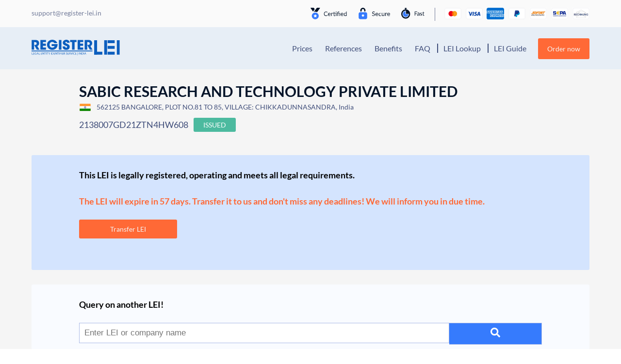

--- FILE ---
content_type: text/css; charset=utf-8
request_url: https://register-lei.in/wp-content/themes/understrap-new/css/single.css?ver=0.5.9
body_size: 29
content:
.single #main {
  margin-top: 50px; }
.single .post-navigation {
  padding-bottom: 50px; }
  .single .post-navigation h3.nav-heading {
    margin-top: 0; }

#single-wrapper > .container-fluid {
  padding-left: 0;
  padding-right: 0; }


--- FILE ---
content_type: image/svg+xml
request_url: https://register-lei.in/wp-content/uploads/sites/7/2020/07/Logo-Register-LEI-India_reversed.svg
body_size: 3184
content:
<?xml version="1.0" encoding="utf-8"?>
<!-- Generator: Adobe Illustrator 24.1.2, SVG Export Plug-In . SVG Version: 6.00 Build 0)  -->
<svg version="1.1"
	 id="Ebene_1" inkscape:version="1.0 (1.0+r73+1)" sodipodi:docname="Logo Register LEI India.svg" xmlns:cc="http://creativecommons.org/ns#" xmlns:dc="http://purl.org/dc/elements/1.1/" xmlns:inkscape="http://www.inkscape.org/namespaces/inkscape" xmlns:rdf="http://www.w3.org/1999/02/22-rdf-syntax-ns#" xmlns:sodipodi="http://sodipodi.sourceforge.net/DTD/sodipodi-0.dtd" xmlns:svg="http://www.w3.org/2000/svg"
	 xmlns="http://www.w3.org/2000/svg" xmlns:xlink="http://www.w3.org/1999/xlink" x="0px" y="0px" viewBox="0 0 611 107.3"
	 style="enable-background:new 0 0 611 107.3;" xml:space="preserve">
<style type="text/css">
	.st0{fill:#FFFFFF;}
</style>
<sodipodi:namedview  bordercolor="#666666" borderopacity="1" gridtolerance="10" guidetolerance="10" id="namedview143" inkscape:current-layer="Ebene_1" inkscape:cx="235.40242" inkscape:cy="64.895092" inkscape:pageopacity="0" inkscape:pageshadow="2" inkscape:window-height="1016" inkscape:window-maximized="1" inkscape:window-width="1856" inkscape:window-x="64" inkscape:window-y="27" inkscape:zoom="2.0668689" objecttolerance="10" pagecolor="#ffffff" showgrid="false">
	</sodipodi:namedview>
<g id="g140" transform="translate(-120.17,-244.41)">
	<g id="g38">
		<g id="g36">
			<g id="g6">
				<path id="path4" class="st0" d="M143.1,245.7c10,0,17.1,1.6,21.3,4.8c2.8,2.1,4.9,4.8,6.3,7.9s2.1,6.6,2.1,10.4
					c0,4.6-1.1,8.6-3.4,12.1c-2,3.1-5,5.5-8.9,7.2l14.2,24.7h-18.1l-17.9-32.4h2.9c5.1,0,8.7-0.6,10.6-1.8c1.1-0.7,2-1.8,2.8-3.3
					c0.7-1.5,1.1-3.1,1.1-4.9c0-1.7-0.4-3.2-1.1-4.6s-1.7-2.4-3-3.2c-0.9-0.6-2-1.1-3.3-1.4s-2.6-0.5-3.8-0.5h-6.5v52h-17.6v-67.1
					L143.1,245.7z"/>
			</g>
			<g id="g10">
				<path id="path8" class="st0" d="M220.2,245.7v15h-21.4v10.4h20.7v15h-20.7v11.5h21.4v15h-38.9v-67.1L220.2,245.7L220.2,245.7z"
					/>
			</g>
			<g id="g14">
				<path id="path12" class="st0" d="M275.2,263.6c-3.3-2.8-7.1-4.2-11.5-4.2c-3,0-6,0.7-8.9,2.2s-5.2,3.7-7.1,6.6
					c-1.9,2.9-2.8,6.5-2.8,10.6c0,4.4,0.9,8.1,2.8,11.1s4.2,5.3,7.1,6.8s5.9,2.2,9,2.2c4.3,0,7.9-1,10.8-3c2.9-1.8,4.7-4.4,5.7-7.8
					h-20.5v-13.7h40.8c0.1,0.5,0.1,1.5,0.1,2.8c0,2.7-0.3,5.4-0.8,8.3s-1.4,5.6-2.5,8.1c-2.1,4.7-5,8.5-8.8,11.6s-7.8,5.3-12.1,6.7
					c-4.3,1.4-8.5,2.1-12.6,2.1c-6.8,0-13-1.6-18.6-4.8c-5.6-3.2-9.9-7.5-13.1-12.8c-3.2-5.4-4.8-11.2-4.8-17.6
					c0-6.5,1.6-12.4,4.9-17.7c3.3-5.3,7.7-9.4,13.4-12.4c5.6-3,11.8-4.5,18.5-4.5c5.3,0,10.4,1.1,15.2,3.2s8.9,5,12.2,8.6
					c3.3,3.6,5.7,7.6,7,11.9h-19.7C277.8,266.5,276.6,265,275.2,263.6L275.2,263.6z"/>
			</g>
			<g id="g18">
				<path id="path16" class="st0" d="M327.2,245.7v67.1h-17.6v-67.1H327.2z"/>
			</g>
			<g id="g22">
				<path id="path20" class="st0" d="M355.5,297.7c1.5,1.4,3.2,2,4.8,2c2,0,3.6-0.7,4.8-2s1.9-2.8,1.9-4.4c0-1.1-0.4-2.1-1.1-2.9
					s-1.9-1.6-3.5-2.3s-4.5-2-8.8-3.8c-2.7-1-5.2-2.2-7.5-3.6s-4.5-3.4-6.4-6s-2.9-5.9-2.9-9.7c0-4.3,1.2-8,3.5-11.1
					c2.3-3.1,5.3-5.5,9.1-7.1c3.7-1.6,7.6-2.4,11.5-2.4c3.6,0,7.1,0.7,10.6,2s6.4,3.6,8.8,6.7c2.4,3.1,3.6,7.2,3.7,12.2h-17.4
					c-0.3-1.9-0.9-3.4-1.6-4.7c-0.8-1.2-2.3-1.9-4.7-1.9c-1.6,0-3,0.5-4.2,1.5c-1.2,1-1.8,2.2-1.8,3.8c0,1,0.3,1.9,1,2.6
					c0.6,0.7,1.8,1.5,3.6,2.4c1.7,0.9,5,2.3,9.7,4.4c6.1,2.7,10.3,5.5,12.6,8.5c2.3,3,3.5,6.6,3.5,10.7c0,6.1-1.9,11.2-5.7,15.3
					c-3.8,4.1-9.9,6.2-18.3,6.2c-8.6,0-15-2.2-19-6.5s-6-10-5.8-17h17.5C353.2,294,354,296.3,355.5,297.7z"/>
			</g>
			<g id="g26">
				<path id="path24" class="st0" d="M387.6,260.7v-15.1h44.6v15.1h-13.5v52h-17.5v-52H387.6z"/>
			</g>
			<g id="g30">
				<path id="path28" class="st0" d="M478.2,245.7v15h-21.4v10.4h20.7v15h-20.7v11.5h21.4v15h-38.9v-67.1L478.2,245.7L478.2,245.7z"
					/>
			</g>
			<g id="g34">
				<path id="path32" class="st0" d="M510.8,245.7c10,0,17.1,1.6,21.3,4.8c2.8,2.1,4.9,4.8,6.3,7.9s2.1,6.6,2.1,10.4
					c0,4.6-1.2,8.6-3.4,12.1c-2,3.1-5,5.5-8.9,7.2l14.2,24.7h-18.1l-17.9-32.4h2.9c5.1,0,8.7-0.6,10.6-1.8c1.1-0.7,2-1.8,2.8-3.3
					c0.7-1.5,1.1-3.1,1.1-4.9c0-1.7-0.4-3.2-1.1-4.6c-0.7-1.4-1.7-2.4-3-3.2c-0.9-0.6-2-1.1-3.3-1.4c-1.3-0.3-2.6-0.5-3.8-0.5h-6.5
					v52h-17.6v-67.1L510.8,245.7z"/>
			</g>
		</g>
	</g>
	<g id="g108">
		<path id="path40" class="st0" d="M121.8,332.1h1.9v12.7h6.3v1.5h-8.2L121.8,332.1L121.8,332.1z"/>
		<path id="path42" class="st0" d="M139.7,339.7H134v5.1h6.4v1.5h-8.3v-14.3h8v1.5H134v4.5h5.7L139.7,339.7z"/>
		<path id="path44" class="st0" d="M154.1,345.8c-0.9,0.3-2.5,0.8-4.5,0.8c-2.2,0-4.1-0.5-5.5-1.9c-1.3-1.2-2.1-3.1-2.1-5.3
			c0-4.3,3-7.4,8-7.4c1.7,0,3,0.4,3.7,0.7l-0.5,1.5c-0.8-0.3-1.8-0.6-3.3-0.6c-3.6,0-5.9,2.2-5.9,5.7c0,3.6,2.2,5.8,5.7,5.8
			c1.2,0,2.1-0.2,2.5-0.4v-4.3h-3v-1.5h4.9L154.1,345.8L154.1,345.8z"/>
		<path id="path46" class="st0" d="M159.4,341.9l-1.5,4.5h-2l5-14.3h2.3l5,14.3h-2l-1.6-4.5H159.4z M164.2,340.5l-1.4-4.1
			c-0.3-0.9-0.6-1.8-0.8-2.6h0c-0.2,0.9-0.5,1.7-0.7,2.6l-1.4,4.1L164.2,340.5z"/>
		<path id="path48" class="st0" d="M170.4,332.1h1.9v12.7h6.3v1.5h-8.2L170.4,332.1L170.4,332.1z"/>
		<path id="path50" class="st0" d="M193,339.7h-5.7v5.1h6.4v1.5h-8.3v-14.3h8v1.5h-6.1v4.5h5.7L193,339.7z"/>
		<path id="path52" class="st0" d="M196.1,346.4v-14.3h2.1l4.7,7.2c1.1,1.7,1.9,3.2,2.6,4.6l0,0c-0.2-1.9-0.2-3.6-0.2-5.9v-6h1.8
			v14.3h-1.9l-4.7-7.2c-1-1.6-2-3.2-2.8-4.8l-0.1,0c0.1,1.8,0.1,3.5,0.1,5.9v6.1L196.1,346.4L196.1,346.4z"/>
		<path id="path54" class="st0" d="M213.3,333.7h-4.5v-1.6h10.9v1.6h-4.5v12.7h-1.9L213.3,333.7L213.3,333.7z"/>
		<path id="path56" class="st0" d="M223.3,332.1v14.3h-1.9v-14.3H223.3z"/>
		<path id="path58" class="st0" d="M229.4,333.7h-4.5v-1.6h10.9v1.6h-4.5v12.7h-1.9L229.4,333.7L229.4,333.7z"/>
		<path id="path60" class="st0" d="M241.4,346.4v-6.1l-4.7-8.2h2.2l2.1,3.9c0.6,1.1,1,2,1.5,3h0c0.4-0.9,0.9-1.9,1.5-3l2.1-3.9h2.2
			l-4.9,8.2v6.1H241.4z"/>
		<path id="path62" class="st0" d="M256.5,332.1v14.3h-1.9v-14.3H256.5z"/>
		<path id="path64" class="st0" d="M259.8,332.3c1.2-0.2,2.5-0.3,4-0.3c2.7,0,4.7,0.6,6,1.8c1.3,1.2,2.1,2.8,2.1,5.1
			c0,2.3-0.7,4.2-2.1,5.5c-1.4,1.3-3.6,2.1-6.5,2.1c-1.4,0-2.5-0.1-3.5-0.2V332.3z M261.7,344.9c0.5,0.1,1.2,0.1,1.9,0.1
			c4.1,0,6.3-2.2,6.3-6.1c0-3.4-2-5.5-6-5.5c-1,0-1.7,0.1-2.2,0.2L261.7,344.9L261.7,344.9z"/>
		<path id="path66" class="st0" d="M282,339.7h-5.7v5.1h6.4v1.5h-8.3v-14.3h8v1.5h-6.1v4.5h5.7V339.7z"/>
		<path id="path68" class="st0" d="M285.1,346.4v-14.3h2.1l4.7,7.2c1.1,1.7,2,3.2,2.6,4.6l0,0c-0.2-1.9-0.2-3.6-0.2-5.9v-6h1.8v14.3
			h-1.9l-4.7-7.2c-1-1.6-2-3.2-2.8-4.8l-0.1,0c0.1,1.8,0.1,3.5,0.1,5.9v6.1L285.1,346.4L285.1,346.4z"/>
		<path id="path70" class="st0" d="M302.4,333.7h-4.5v-1.6h10.9v1.6h-4.5v12.7h-1.9L302.4,333.7L302.4,333.7z"/>
		<path id="path72" class="st0" d="M312.3,332.1v14.3h-1.9v-14.3H312.3z"/>
		<path id="path74" class="st0" d="M315.7,332.1h7.9v1.5h-6v4.8h5.6v1.5h-5.6v6.5h-1.9V332.1z"/>
		<path id="path76" class="st0" d="M328.2,332.1v14.3h-1.9v-14.3H328.2z"/>
		<path id="path78" class="st0" d="M339.2,339.7h-5.7v5.1h6.4v1.5h-8.3v-14.3h8v1.5h-6.1v4.5h5.7V339.7z"/>
		<path id="path80" class="st0" d="M342.3,332.3c1-0.2,2.3-0.3,3.6-0.3c2,0,3.4,0.4,4.3,1.2c0.7,0.6,1.2,1.6,1.2,2.7
			c0,1.9-1.2,3.1-2.8,3.6v0.1c1.1,0.4,1.8,1.4,2.2,2.9c0.5,2,0.8,3.4,1.1,3.9h-2c-0.2-0.4-0.6-1.6-1-3.4c-0.4-2-1.2-2.7-3-2.8h-1.8
			v6.2h-1.9L342.3,332.3L342.3,332.3z M344.2,338.8h2c2,0,3.3-1.1,3.3-2.7c0-1.8-1.4-2.6-3.4-2.7c-0.9,0-1.6,0.1-1.9,0.2
			L344.2,338.8L344.2,338.8z"/>
		<path id="path82" class="st0" d="M358.5,344.2c0.9,0.5,2.1,0.9,3.4,0.9c2,0,3.1-1,3.1-2.4c0-1.3-0.8-2.1-2.8-2.8
			c-2.4-0.8-3.9-2-3.9-4c0-2.2,1.9-3.9,4.8-3.9c1.5,0,2.6,0.3,3.3,0.7l-0.5,1.5c-0.5-0.2-1.5-0.7-2.8-0.7c-2,0-2.8,1.2-2.8,2.1
			c0,1.3,0.9,2,2.9,2.8c2.5,0.9,3.8,2.1,3.8,4.2c0,2.2-1.7,4.1-5.2,4.1c-1.4,0-3-0.4-3.8-0.9L358.5,344.2z"/>
		<path id="path84" class="st0" d="M377.1,339.7h-5.7v5.1h6.4v1.5h-8.3v-14.3h8v1.5h-6.1v4.5h5.7V339.7z"/>
		<path id="path86" class="st0" d="M380.3,332.3c1-0.2,2.3-0.3,3.6-0.3c2,0,3.4,0.4,4.3,1.2c0.7,0.6,1.2,1.6,1.2,2.7
			c0,1.9-1.2,3.1-2.8,3.6v0.1c1.1,0.4,1.8,1.4,2.2,2.9c0.5,2,0.8,3.4,1.1,3.9h-2c-0.2-0.4-0.6-1.6-1-3.4c-0.4-2-1.2-2.7-3-2.8h-1.8
			v6.2h-1.9L380.3,332.3L380.3,332.3z M382.2,338.8h2c2,0,3.3-1.1,3.3-2.7c0-1.8-1.4-2.6-3.4-2.7c-0.9,0-1.6,0.1-1.9,0.2
			L382.2,338.8L382.2,338.8z"/>
		<path id="path88" class="st0" d="M395.6,346.4l-4.8-14.3h2.1l2.3,7c0.6,1.9,1.2,3.7,1.6,5.3h0c0.4-1.6,1-3.5,1.7-5.3l2.5-7.1h2
			l-5.3,14.3H395.6z"/>
		<path id="path90" class="st0" d="M406.5,332.1v14.3h-1.9v-14.3H406.5z"/>
		<path id="path92" class="st0" d="M420.1,345.9c-0.7,0.3-2.1,0.7-3.9,0.7c-4.2,0-7.3-2.5-7.3-7.2c0-4.5,3.1-7.5,7.7-7.5
			c1.8,0,3,0.4,3.5,0.6l-0.5,1.5c-0.7-0.3-1.8-0.6-3-0.6c-3.5,0-5.8,2.1-5.8,5.9c0,3.5,2.1,5.7,5.7,5.7c1.2,0,2.3-0.2,3.1-0.6
			L420.1,345.9z"/>
		<path id="path94" class="st0" d="M430.2,339.7h-5.7v5.1h6.4v1.5h-8.3v-14.3h8v1.5h-6.1v4.5h5.7V339.7z"/>
		<path id="path96" class="st0" d="M439.6,330.5v21.2h-1.5v-21.2H439.6z"/>
		<path id="path98" class="st0" d="M449.7,332.1v14.3h-1.9v-14.3H449.7z"/>
		<path id="path100" class="st0" d="M453,346.4v-14.3h2.1l4.7,7.2c1.1,1.7,2,3.2,2.6,4.6l0,0c-0.2-1.9-0.2-3.6-0.2-5.9v-6h1.8v14.3
			h-1.9l-4.7-7.2c-1-1.6-2-3.2-2.8-4.8l-0.1,0c0.1,1.8,0.1,3.5,0.1,5.9v6.1L453,346.4L453,346.4z"/>
		<path id="path102" class="st0" d="M467.4,332.3c1.2-0.2,2.5-0.3,4-0.3c2.7,0,4.7,0.6,6,1.8c1.3,1.2,2.1,2.8,2.1,5.1
			c0,2.3-0.7,4.2-2.1,5.5c-1.4,1.3-3.6,2.1-6.5,2.1c-1.4,0-2.5-0.1-3.5-0.2V332.3z M469.3,344.9c0.5,0.1,1.2,0.1,1.9,0.1
			c4.1,0,6.3-2.2,6.3-6.1c0-3.4-2-5.5-6-5.5c-1,0-1.7,0.1-2.2,0.2L469.3,344.9L469.3,344.9z"/>
		<path id="path104" class="st0" d="M483.9,332.1v14.3H482v-14.3H483.9z"/>
		<path id="path106" class="st0" d="M489.6,341.9l-1.5,4.5h-2l5-14.3h2.3l5,14.3h-2l-1.6-4.5H489.6z M494.5,340.5l-1.4-4.1
			c-0.3-0.9-0.5-1.8-0.8-2.6h0c-0.2,0.9-0.5,1.7-0.7,2.6l-1.4,4.1L494.5,340.5z"/>
	</g>
	<rect id="rect110" x="120.2" y="319.3" class="st0" width="422.1" height="5.7"/>
	<g id="g114">
		<path id="path112" class="st0" d="M554.1,347.8V247.4h20.1v100.4H554.1z"/>
	</g>
	<g id="g118">
		<path id="path116" class="st0" d="M623.7,347.8V247.4h20.1v100.4H623.7z"/>
	</g>
	<g id="g122">
		<path id="path120" class="st0" d="M711.1,347.8V247.4h20.1v100.4H711.1z"/>
	</g>
	<g id="g126">
		<path id="path124" class="st0" d="M554.1,327.8h56.7v20.1h-56.7V327.8z"/>
	</g>
	<g id="g130">
		<path id="path128" class="st0" d="M647.3,247.5h48.8v20.1h-48.8V247.5z"/>
	</g>
	<g id="g134">
		<path id="path132" class="st0" d="M647.3,287.5h48.8v20.1h-48.8V287.5z"/>
	</g>
	<g id="g138">
		<path id="path136" class="st0" d="M647.3,327.7h48.8v20.1h-48.8V327.7z"/>
	</g>
</g>
</svg>


--- FILE ---
content_type: image/svg+xml
request_url: https://register-lei.in/wp-content/themes/understrap-new/img/prozess_certified.svg
body_size: 1790
content:
<?xml version="1.0" encoding="utf-8"?>
<!-- Generator: Adobe Illustrator 24.1.2, SVG Export Plug-In . SVG Version: 6.00 Build 0)  -->
<svg version="1.1" id="Layer_1" xmlns="http://www.w3.org/2000/svg" xmlns:xlink="http://www.w3.org/1999/xlink" x="0px" y="0px"
	 viewBox="0 0 80.9 24" style="enable-background:new 0 0 80.9 24;" xml:space="preserve">
<style type="text/css">
	.st0{fill:#041429;}
	.st1{fill-rule:evenodd;clip-rule:evenodd;fill:#367BFD;}
	.st2{fill:#F9FBFF;}
	.st3{enable-background:new    ;}
</style>
<g>
	<path class="st0" d="M0.3,0.9C0.1,0.6,0.3,0,0.8,0h5.4C6.5,0,6.8,0.2,7,0.4l1.7,2.5l-3.5,5L0.3,0.9z"/>
	<path class="st1" d="M9.8,23.7c-3.9,0-7.1-3.1-7.1-6.9s3.2-6.9,7.1-6.9c3.9,0,7.1,3.1,7.1,6.9c0,1.8-0.7,3.6-2.1,4.9
		C13.5,22.9,11.7,23.7,9.8,23.7z"/>
	<path class="st2" d="M9.8,18.9l1.5,0.8c0.2,0.1,0.4,0.1,0.5,0c0.1-0.1,0.2-0.3,0.2-0.5l-0.3-1.6l1.2-1.1c0.1-0.1,0.2-0.3,0.1-0.5
		c-0.1-0.2-0.2-0.3-0.4-0.3L11,15.3l-0.7-1.4c-0.1-0.2-0.3-0.3-0.4-0.3c-0.2,0-0.4,0.1-0.4,0.3l-0.7,1.4L7,15.6
		c-0.2,0-0.3,0.2-0.4,0.3c-0.1,0.2,0,0.4,0.1,0.5l1.2,1.1l-0.3,1.6c0,0.2,0.1,0.4,0.2,0.5c0.1,0.1,0.3,0.1,0.5,0
		C8.4,19.6,9.8,18.9,9.8,18.9z"/>
	<path class="st0" d="M9.8,8.1c1.3,0,2.6,0.3,3.8,0.9l5.7-8c0.3-0.4,0-0.9-0.4-0.9h-5.4c-0.3,0-0.6,0.2-0.8,0.4L6.9,8.6
		C7.9,8.3,8.8,8.1,9.8,8.1z"/>
	<g class="st3">
		<path class="st0" d="M34.5,15.1c0.1,0,0.1,0,0.2,0.1l0.5,0.5c-0.4,0.4-0.8,0.8-1.3,1c-0.5,0.2-1.2,0.4-1.9,0.4
			c-0.6,0-1.2-0.1-1.8-0.3c-0.5-0.2-1-0.5-1.4-0.9c-0.4-0.4-0.7-0.9-0.9-1.5c-0.2-0.6-0.3-1.2-0.3-1.9s0.1-1.3,0.3-1.9
			c0.2-0.6,0.5-1.1,0.9-1.5c0.4-0.4,0.9-0.7,1.4-0.9C30.8,8,31.4,7.9,32,7.9c0.6,0,1.2,0.1,1.7,0.3C34.2,8.4,34.6,8.7,35,9l-0.4,0.6
			c0,0-0.1,0.1-0.1,0.1s-0.1,0-0.2,0c-0.1,0-0.2,0-0.3-0.1c-0.1-0.1-0.3-0.2-0.4-0.3c-0.2-0.1-0.4-0.2-0.7-0.3s-0.6-0.1-1-0.1
			c-0.5,0-0.9,0.1-1.3,0.2c-0.4,0.2-0.7,0.4-1,0.7s-0.5,0.7-0.7,1.1c-0.2,0.4-0.2,0.9-0.2,1.5c0,0.6,0.1,1.1,0.2,1.5
			c0.2,0.4,0.4,0.8,0.7,1.1s0.6,0.5,1,0.7C31.1,16,31.5,16,32,16c0.3,0,0.5,0,0.7,0c0.2,0,0.4-0.1,0.6-0.1s0.4-0.2,0.5-0.3
			c0.2-0.1,0.3-0.2,0.5-0.4C34.3,15.2,34.4,15.1,34.5,15.1z"/>
		<path class="st0" d="M41.4,16.1c-0.1,0.2-0.3,0.3-0.5,0.4c-0.2,0.1-0.4,0.2-0.6,0.3C40,16.9,39.8,17,39.6,17s-0.5,0.1-0.7,0.1
			c-0.4,0-0.8-0.1-1.2-0.2c-0.4-0.1-0.7-0.4-1-0.7c-0.3-0.3-0.5-0.6-0.6-1.1c-0.2-0.4-0.2-0.9-0.2-1.5c0-0.4,0.1-0.9,0.2-1.2
			c0.1-0.4,0.3-0.7,0.6-1c0.3-0.3,0.6-0.5,0.9-0.7c0.4-0.2,0.8-0.2,1.2-0.2c0.4,0,0.7,0.1,1.1,0.2c0.3,0.1,0.6,0.3,0.8,0.6
			c0.2,0.2,0.4,0.5,0.6,0.9c0.1,0.4,0.2,0.8,0.2,1.2c0,0.2,0,0.3-0.1,0.4c0,0.1-0.1,0.1-0.2,0.1h-4.3c0,0.4,0.1,0.8,0.2,1.1
			c0.1,0.3,0.2,0.5,0.4,0.7c0.2,0.2,0.4,0.3,0.6,0.4s0.5,0.1,0.8,0.1c0.3,0,0.5,0,0.7-0.1c0.2-0.1,0.4-0.1,0.5-0.2s0.3-0.1,0.4-0.2
			c0.1-0.1,0.2-0.1,0.3-0.1c0.1,0,0.2,0,0.2,0.1L41.4,16.1z M40.5,13.1c0-0.3,0-0.5-0.1-0.7c-0.1-0.2-0.2-0.4-0.3-0.6
			c-0.1-0.2-0.3-0.3-0.5-0.4s-0.4-0.1-0.7-0.1c-0.5,0-1,0.2-1.3,0.5c-0.3,0.3-0.5,0.7-0.6,1.3H40.5z"/>
		<path class="st0" d="M43.9,11.9c0.2-0.4,0.4-0.8,0.7-1c0.3-0.2,0.7-0.4,1.1-0.4c0.1,0,0.3,0,0.4,0c0.1,0,0.2,0.1,0.3,0.1l-0.1,0.8
			c0,0.1-0.1,0.2-0.2,0.2c-0.1,0-0.1,0-0.3,0c-0.1,0-0.2,0-0.4,0c-0.2,0-0.4,0-0.5,0.1c-0.2,0.1-0.3,0.1-0.4,0.3s-0.2,0.3-0.3,0.4
			C44.1,12.6,44,12.8,44,13v4h-1.1v-6.4h0.6c0.1,0,0.2,0,0.3,0.1c0,0,0.1,0.1,0.1,0.2L43.9,11.9z"/>
		<path class="st0" d="M53.3,17h-1.1v-5.4h-3.3v3.8c0,0.3,0.1,0.5,0.2,0.6c0.1,0.1,0.3,0.2,0.5,0.2c0.1,0,0.2,0,0.3,0
			s0.2-0.1,0.2-0.1c0.1,0,0.1-0.1,0.2-0.1c0,0,0.1,0,0.1,0c0.1,0,0.1,0,0.2,0.1l0.3,0.5c-0.2,0.2-0.4,0.3-0.7,0.4
			c-0.3,0.1-0.6,0.2-0.8,0.2c-0.5,0-0.9-0.1-1.2-0.4c-0.3-0.3-0.4-0.7-0.4-1.2v-3.9H47c-0.1,0-0.1,0-0.2-0.1c0,0-0.1-0.1-0.1-0.2
			v-0.4l1-0.1l0.3-2c0-0.1,0-0.1,0.1-0.2s0.1-0.1,0.2-0.1h0.6v2.2h4.4V17z M53.6,8.6c0,0.1,0,0.2-0.1,0.3s-0.1,0.2-0.2,0.2
			c-0.1,0.1-0.2,0.1-0.3,0.2s-0.2,0.1-0.3,0.1c-0.1,0-0.2,0-0.3-0.1c-0.1,0-0.2-0.1-0.2-0.2S52.1,9,52.1,8.9S52,8.7,52,8.6
			c0-0.1,0-0.2,0.1-0.3s0.1-0.2,0.2-0.3c0.1-0.1,0.2-0.1,0.2-0.2c0.1,0,0.2-0.1,0.3-0.1c0.1,0,0.2,0,0.3,0.1s0.2,0.1,0.3,0.2
			c0.1,0.1,0.1,0.2,0.2,0.3S53.6,8.5,53.6,8.6z"/>
		<path class="st0" d="M55.6,17v-5.4l-0.7-0.1c-0.1,0-0.2-0.1-0.2-0.1c-0.1,0-0.1-0.1-0.1-0.2v-0.5h1v-0.4c0-0.4,0.1-0.7,0.2-1.1
			c0.1-0.3,0.3-0.6,0.5-0.8c0.2-0.2,0.5-0.4,0.9-0.5c0.4-0.1,0.8-0.2,1.3-0.2c0.2,0,0.3,0,0.5,0c0.2,0,0.3,0.1,0.4,0.1l0,0.6
			c0,0,0,0.1,0,0.1c0,0-0.1,0-0.1,0c0,0-0.1,0-0.2,0c-0.1,0-0.1,0-0.2,0c-0.7,0-1.3,0.2-1.6,0.5s-0.5,0.8-0.5,1.4v0.3h3.9V17h-1.1
			v-5.4h-2.7V17H55.6z"/>
		<path class="st0" d="M67.6,16.1c-0.1,0.2-0.3,0.3-0.5,0.4s-0.4,0.2-0.6,0.3C66.2,16.9,66,17,65.8,17c-0.2,0-0.5,0.1-0.7,0.1
			c-0.4,0-0.8-0.1-1.2-0.2c-0.4-0.1-0.7-0.4-1-0.7c-0.3-0.3-0.5-0.6-0.6-1.1c-0.2-0.4-0.2-0.9-0.2-1.5c0-0.4,0.1-0.9,0.2-1.2
			s0.3-0.7,0.6-1c0.3-0.3,0.6-0.5,0.9-0.7c0.4-0.2,0.8-0.2,1.2-0.2c0.4,0,0.7,0.1,1.1,0.2c0.3,0.1,0.6,0.3,0.8,0.6
			c0.2,0.2,0.4,0.5,0.6,0.9c0.1,0.4,0.2,0.8,0.2,1.2c0,0.2,0,0.3-0.1,0.4c0,0.1-0.1,0.1-0.2,0.1h-4.3c0,0.4,0.1,0.8,0.2,1.1
			s0.2,0.5,0.4,0.7c0.2,0.2,0.4,0.3,0.6,0.4c0.2,0.1,0.5,0.1,0.8,0.1c0.3,0,0.5,0,0.7-0.1c0.2-0.1,0.4-0.1,0.5-0.2s0.3-0.1,0.4-0.2
			c0.1-0.1,0.2-0.1,0.3-0.1c0.1,0,0.2,0,0.2,0.1L67.6,16.1z M66.7,13.1c0-0.3,0-0.5-0.1-0.7c-0.1-0.2-0.2-0.4-0.3-0.6
			c-0.1-0.2-0.3-0.3-0.5-0.4s-0.4-0.1-0.7-0.1c-0.5,0-1,0.2-1.3,0.5c-0.3,0.3-0.5,0.7-0.6,1.3H66.7z"/>
		<path class="st0" d="M74.3,7.7V17h-0.7c-0.2,0-0.3-0.1-0.3-0.2L73.3,16c-0.3,0.3-0.6,0.6-0.9,0.8c-0.3,0.2-0.8,0.3-1.2,0.3
			c-0.4,0-0.7-0.1-1-0.2c-0.3-0.1-0.6-0.3-0.8-0.6c-0.2-0.3-0.4-0.6-0.5-1s-0.2-0.9-0.2-1.4c0-0.5,0.1-0.9,0.2-1.3s0.3-0.8,0.5-1.1
			c0.2-0.3,0.5-0.5,0.9-0.7c0.3-0.2,0.7-0.3,1.2-0.3c0.4,0,0.7,0.1,1,0.2c0.3,0.1,0.5,0.3,0.7,0.6V7.7H74.3z M73.2,12.1
			c-0.2-0.3-0.4-0.5-0.7-0.6c-0.2-0.1-0.5-0.2-0.8-0.2c-0.6,0-1,0.2-1.4,0.6c-0.3,0.4-0.5,1-0.5,1.8c0,0.4,0,0.8,0.1,1.1
			c0.1,0.3,0.2,0.5,0.3,0.7s0.3,0.3,0.5,0.4s0.4,0.1,0.7,0.1c0.4,0,0.7-0.1,1-0.3c0.3-0.2,0.5-0.4,0.8-0.7V12.1z"/>
	</g>
</g>
</svg>


--- FILE ---
content_type: image/svg+xml
request_url: https://register-lei.in/wp-content/uploads/sites/7/2020/07/Logo-Register-LEI-India.svg
body_size: 3763
content:
<?xml version="1.0" encoding="UTF-8" standalone="no"?>
<svg
   xmlns:dc="http://purl.org/dc/elements/1.1/"
   xmlns:cc="http://creativecommons.org/ns#"
   xmlns:rdf="http://www.w3.org/1999/02/22-rdf-syntax-ns#"
   xmlns:svg="http://www.w3.org/2000/svg"
   xmlns="http://www.w3.org/2000/svg"
   xmlns:sodipodi="http://sodipodi.sourceforge.net/DTD/sodipodi-0.dtd"
   xmlns:inkscape="http://www.inkscape.org/namespaces/inkscape"
   inkscape:version="1.0 (1.0+r73+1)"
   height="107.29"
   width="610.97998"
   sodipodi:docname="Logo Register LEI India.svg"
   xml:space="preserve"
   viewBox="0 0 610.97997 107.29"
   y="0px"
   x="0px"
   id="Ebene_1"
   version="1.1"><metadata
   id="metadata147"><rdf:RDF><cc:Work
       rdf:about=""><dc:format>image/svg+xml</dc:format><dc:type
         rdf:resource="http://purl.org/dc/dcmitype/StillImage" /></cc:Work></rdf:RDF></metadata><defs
   id="defs145" /><sodipodi:namedview
   inkscape:current-layer="Ebene_1"
   inkscape:window-maximized="1"
   inkscape:window-y="27"
   inkscape:window-x="64"
   inkscape:cy="64.895092"
   inkscape:cx="235.40242"
   inkscape:zoom="2.0668689"
   showgrid="false"
   id="namedview143"
   inkscape:window-height="1016"
   inkscape:window-width="1856"
   inkscape:pageshadow="2"
   inkscape:pageopacity="0"
   guidetolerance="10"
   gridtolerance="10"
   objecttolerance="10"
   borderopacity="1"
   bordercolor="#666666"
   pagecolor="#ffffff" />
<style
   id="style2"
   type="text/css">
	.st0{fill:#0C5EBE;}
</style>
<g
   transform="translate(-120.17,-244.41)"
   id="g140">
	<g
   id="g38">
		<g
   id="g36">
			<g
   id="g6">
				<path
   id="path4"
   d="m 143.11,245.69 c 9.97,0 17.06,1.6 21.27,4.81 2.79,2.12 4.88,4.75 6.27,7.89 1.39,3.14 2.09,6.62 2.09,10.42 0,4.59 -1.15,8.64 -3.44,12.15 -2.04,3.14 -5.02,5.53 -8.92,7.16 l 14.21,24.66 h -18.11 l -17.93,-32.37 h 2.88 c 5.14,0 8.67,-0.6 10.59,-1.81 1.11,-0.73 2.04,-1.83 2.79,-3.31 0.74,-1.48 1.11,-3.13 1.11,-4.94 0,-1.69 -0.37,-3.22 -1.11,-4.58 -0.74,-1.36 -1.74,-2.43 -2.97,-3.22 -0.93,-0.6 -2.04,-1.06 -3.34,-1.36 -1.3,-0.3 -2.57,-0.45 -3.81,-0.45 h -6.5 v 52.04 h -17.56 v -67.09 z"
   class="st0" />
			</g>
			<g
   id="g10">
				<path
   id="path8"
   d="m 220.21,245.69 v 15.05 h -21.37 v 10.43 h 20.71 v 15.05 h -20.71 v 11.52 h 21.37 v 15.05 H 181.29 V 245.7 h 38.92 z"
   class="st0" />
			</g>
			<g
   id="g14">
				<path
   id="path12"
   d="m 275.2,263.64 c -3.28,-2.78 -7.12,-4.17 -11.52,-4.17 -3.04,0 -5.99,0.74 -8.87,2.22 -2.88,1.48 -5.25,3.69 -7.1,6.62 -1.86,2.93 -2.79,6.48 -2.79,10.65 0,4.41 0.93,8.13 2.79,11.15 1.86,3.02 4.22,5.27 7.1,6.75 2.88,1.48 5.87,2.22 8.96,2.22 4.27,0 7.87,-1 10.78,-2.99 2.85,-1.81 4.74,-4.41 5.67,-7.8 H 259.69 V 274.6 h 40.78 c 0.06,0.54 0.09,1.48 0.09,2.81 0,2.66 -0.26,5.44 -0.79,8.34 -0.53,2.9 -1.35,5.59 -2.46,8.07 -2.11,4.66 -5.03,8.51 -8.78,11.56 -3.75,3.05 -7.77,5.27 -12.07,6.66 -4.31,1.39 -8.5,2.09 -12.59,2.09 -6.81,0 -13,-1.59 -18.58,-4.76 -5.57,-3.17 -9.95,-7.45 -13.14,-12.83 -3.19,-5.38 -4.78,-11.24 -4.78,-17.59 0,-6.53 1.64,-12.42 4.92,-17.68 3.28,-5.26 7.74,-9.38 13.38,-12.37 5.64,-2.99 11.8,-4.49 18.48,-4.49 5.33,0 10.39,1.07 15.19,3.22 4.8,2.15 8.87,5.02 12.21,8.61 3.34,3.6 5.67,7.57 6.97,11.92 h -19.69 c -1,-1.67 -2.21,-3.19 -3.63,-4.52 z"
   class="st0" />
			</g>
			<g
   id="g18">
				<path
   id="path16"
   d="m 327.22,245.69 v 67.09 h -17.56 v -67.09 z"
   class="st0" />
			</g>
			<g
   id="g22">
				<path
   id="path20"
   d="m 355.55,297.69 c 1.55,1.36 3.16,2.04 4.83,2.04 1.98,0 3.59,-0.66 4.83,-1.99 1.24,-1.33 1.86,-2.81 1.86,-4.44 0,-1.15 -0.37,-2.11 -1.11,-2.9 -0.74,-0.79 -1.92,-1.56 -3.53,-2.31 -1.61,-0.75 -4.55,-2.01 -8.82,-3.76 -2.66,-1.03 -5.16,-2.22 -7.48,-3.58 -2.32,-1.36 -4.46,-3.35 -6.41,-5.98 -1.95,-2.63 -2.93,-5.85 -2.93,-9.66 0,-4.29 1.16,-7.99 3.48,-11.1 2.32,-3.11 5.34,-5.48 9.06,-7.12 3.72,-1.63 7.56,-2.45 11.52,-2.45 3.59,0 7.12,0.66 10.59,1.99 3.47,1.33 6.41,3.55 8.82,6.66 2.42,3.11 3.65,7.18 3.72,12.19 H 366.6 c -0.31,-1.87 -0.85,-3.43 -1.62,-4.67 -0.78,-1.24 -2.34,-1.86 -4.69,-1.86 -1.61,0 -3.02,0.5 -4.22,1.5 -1.21,1 -1.81,2.25 -1.81,3.76 0,1.03 0.33,1.89 0.98,2.58 0.65,0.7 1.84,1.48 3.58,2.36 1.73,0.88 4.95,2.34 9.66,4.4 6.07,2.66 10.26,5.48 12.58,8.48 2.32,2.99 3.48,6.57 3.48,10.74 0,6.11 -1.89,11.21 -5.67,15.32 -3.78,4.11 -9.88,6.16 -18.3,6.16 -8.61,0 -14.95,-2.16 -19.04,-6.48 -4.09,-4.32 -6.01,-9.99 -5.76,-17 h 17.46 c -0.01,3.39 0.77,5.76 2.32,7.12 z"
   class="st0" />
			</g>
			<g
   id="g26">
				<path
   id="path24"
   d="m 387.6,260.74 v -15.05 h 44.59 v 15.05 h -13.47 v 52.04 h -17.55 v -52.04 z"
   class="st0" />
			</g>
			<g
   id="g30">
				<path
   id="path28"
   d="m 478.16,245.69 v 15.05 H 456.8 v 10.43 h 20.71 v 15.05 H 456.8 v 11.52 h 21.36 v 15.05 H 439.24 V 245.7 h 38.92 z"
   class="st0" />
			</g>
			<g
   id="g34">
				<path
   id="path32"
   d="m 510.76,245.69 c 9.97,0 17.06,1.6 21.27,4.81 2.79,2.12 4.88,4.75 6.27,7.89 1.39,3.14 2.09,6.62 2.09,10.42 0,4.59 -1.15,8.64 -3.44,12.15 -2.04,3.14 -5.02,5.53 -8.92,7.16 l 14.21,24.66 H 524.13 L 506.2,280.41 h 2.88 c 5.14,0 8.67,-0.6 10.59,-1.81 1.12,-0.73 2.04,-1.83 2.79,-3.31 0.74,-1.48 1.12,-3.13 1.12,-4.94 0,-1.69 -0.37,-3.22 -1.12,-4.58 -0.74,-1.36 -1.73,-2.43 -2.97,-3.22 -0.93,-0.6 -2.04,-1.06 -3.34,-1.36 -1.3,-0.3 -2.57,-0.45 -3.81,-0.45 h -6.5 v 52.04 h -17.56 v -67.09 z"
   class="st0" />
			</g>
		</g>
	</g>
	<g
   id="g108">
		<path
   id="path40"
   d="m 121.76,332.12 h 1.9 v 12.74 h 6.3 v 1.55 h -8.21 v -14.29 z"
   class="st0" />
		<path
   id="path42"
   d="m 139.72,339.71 h -5.73 v 5.15 h 6.39 v 1.55 h -8.29 v -14.29 h 7.96 v 1.55 h -6.06 v 4.51 h 5.73 z"
   class="st0" />
		<path
   id="path44"
   d="m 154.08,345.77 c -0.85,0.3 -2.54,0.78 -4.53,0.78 -2.23,0 -4.07,-0.55 -5.51,-1.89 -1.27,-1.19 -2.06,-3.09 -2.06,-5.32 0.02,-4.26 3.04,-7.38 7.99,-7.38 1.71,0 3.04,0.36 3.68,0.66 l -0.46,1.5 c -0.79,-0.34 -1.77,-0.62 -3.26,-0.62 -3.59,0 -5.93,2.16 -5.93,5.74 0,3.62 2.25,5.76 5.69,5.76 1.25,0 2.1,-0.17 2.54,-0.38 v -4.26 h -3 v -1.48 h 4.86 v 6.89 z"
   class="st0" />
		<path
   id="path46"
   d="m 159.37,341.91 -1.53,4.49 h -1.97 l 5.01,-14.29 h 2.3 l 5.03,14.29 h -2.04 l -1.58,-4.49 z m 4.84,-1.44 -1.44,-4.11 c -0.33,-0.93 -0.55,-1.78 -0.77,-2.61 h -0.04 c -0.22,0.85 -0.46,1.72 -0.74,2.59 l -1.44,4.13 z"
   class="st0" />
		<path
   id="path48"
   d="m 170.38,332.12 h 1.9 v 12.74 h 6.3 v 1.55 h -8.21 v -14.29 z"
   class="st0" />
		<path
   id="path50"
   d="m 192.98,339.71 h -5.73 v 5.15 h 6.39 v 1.55 h -8.29 v -14.29 h 7.96 v 1.55 h -6.06 v 4.51 h 5.73 z"
   class="st0" />
		<path
   id="path52"
   d="m 196.11,346.4 v -14.29 h 2.08 l 4.73,7.23 c 1.09,1.67 1.95,3.18 2.65,4.64 l 0.04,-0.02 c -0.17,-1.91 -0.22,-3.65 -0.22,-5.87 v -5.98 h 1.79 v 14.29 h -1.93 l -4.68,-7.25 c -1.03,-1.59 -2.01,-3.22 -2.76,-4.77 l -0.07,0.02 c 0.11,1.8 0.15,3.52 0.15,5.89 v 6.1 h -1.78 z"
   class="st0" />
		<path
   id="path54"
   d="m 213.31,333.69 h -4.49 v -1.57 h 10.92 v 1.57 h -4.51 v 12.72 h -1.93 v -12.72 z"
   class="st0" />
		<path
   id="path56"
   d="m 223.29,332.12 v 14.29 h -1.9 v -14.29 z"
   class="st0" />
		<path
   id="path58"
   d="m 229.42,333.69 h -4.49 v -1.57 h 10.92 v 1.57 h -4.51 v 12.72 h -1.93 v -12.72 z"
   class="st0" />
		<path
   id="path60"
   d="m 241.39,346.4 v -6.06 l -4.66,-8.22 h 2.17 l 2.08,3.94 c 0.57,1.08 1.01,1.95 1.47,2.95 h 0.04 c 0.42,-0.93 0.92,-1.87 1.49,-2.95 l 2.12,-3.94 h 2.17 l -4.95,8.2 v 6.08 z"
   class="st0" />
		<path
   id="path62"
   d="m 256.49,332.12 v 14.29 h -1.9 v -14.29 z"
   class="st0" />
		<path
   id="path64"
   d="m 259.81,332.31 c 1.16,-0.17 2.54,-0.3 4.05,-0.3 2.74,0 4.68,0.61 5.97,1.78 1.31,1.17 2.08,2.82 2.08,5.13 0,2.33 -0.74,4.24 -2.12,5.55 -1.38,1.33 -3.65,2.06 -6.52,2.06 -1.36,0 -2.49,-0.06 -3.46,-0.17 z m 1.91,12.63 c 0.48,0.08 1.18,0.11 1.93,0.11 4.07,0 6.28,-2.2 6.28,-6.06 0.02,-3.37 -1.95,-5.51 -5.97,-5.51 -0.98,0 -1.73,0.08 -2.23,0.19 v 11.27 z"
   class="st0" />
		<path
   id="path66"
   d="m 282.02,339.71 h -5.73 v 5.15 h 6.39 v 1.55 h -8.29 v -14.29 h 7.96 v 1.55 h -6.06 v 4.51 h 5.73 z"
   class="st0" />
		<path
   id="path68"
   d="m 285.15,346.4 v -14.29 h 2.08 l 4.73,7.23 c 1.09,1.67 1.95,3.18 2.65,4.64 l 0.04,-0.02 c -0.17,-1.91 -0.22,-3.65 -0.22,-5.87 v -5.98 h 1.79 v 14.29 h -1.93 l -4.68,-7.25 c -1.03,-1.59 -2.01,-3.22 -2.76,-4.77 l -0.07,0.02 c 0.11,1.8 0.15,3.52 0.15,5.89 v 6.1 h -1.78 z"
   class="st0" />
		<path
   id="path70"
   d="m 302.35,333.69 h -4.49 v -1.57 h 10.92 v 1.57 h -4.51 v 12.72 h -1.93 v -12.72 z"
   class="st0" />
		<path
   id="path72"
   d="m 312.33,332.12 v 14.29 h -1.9 v -14.29 z"
   class="st0" />
		<path
   id="path74"
   d="m 315.66,332.12 h 7.94 v 1.55 h -6.04 v 4.75 h 5.58 v 1.53 h -5.58 v 6.46 h -1.9 z"
   class="st0" />
		<path
   id="path76"
   d="m 328.22,332.12 v 14.29 h -1.9 v -14.29 z"
   class="st0" />
		<path
   id="path78"
   d="m 339.18,339.71 h -5.73 v 5.15 h 6.39 v 1.55 h -8.29 v -14.29 h 7.96 v 1.55 h -6.06 v 4.51 h 5.73 z"
   class="st0" />
		<path
   id="path80"
   d="m 342.31,332.31 c 0.96,-0.19 2.34,-0.3 3.65,-0.3 2.04,0 3.35,0.36 4.27,1.17 0.74,0.64 1.16,1.61 1.16,2.71 0,1.89 -1.23,3.14 -2.78,3.65 v 0.06 c 1.14,0.38 1.82,1.4 2.17,2.88 0.48,1.99 0.83,3.37 1.14,3.92 h -1.97 c -0.24,-0.4 -0.57,-1.63 -0.98,-3.41 -0.44,-1.97 -1.23,-2.71 -2.95,-2.78 h -1.79 v 6.19 h -1.9 v -14.09 z m 1.9,6.51 h 1.95 c 2.03,0 3.33,-1.08 3.33,-2.71 0,-1.84 -1.38,-2.65 -3.39,-2.67 -0.92,0 -1.58,0.08 -1.88,0.17 v 5.21 z"
   class="st0" />
		<path
   id="path82"
   d="m 358.46,344.16 c 0.85,0.51 2.1,0.93 3.41,0.93 1.95,0 3.08,-1 3.08,-2.44 0,-1.34 -0.79,-2.1 -2.78,-2.84 -2.41,-0.83 -3.89,-2.03 -3.89,-4.05 0,-2.23 1.9,-3.88 4.77,-3.88 1.51,0 2.6,0.34 3.26,0.7 l -0.53,1.5 c -0.48,-0.25 -1.47,-0.68 -2.8,-0.68 -2.01,0 -2.78,1.17 -2.78,2.14 0,1.33 0.9,1.99 2.93,2.75 2.49,0.93 3.76,2.1 3.76,4.2 0,2.2 -1.69,4.11 -5.16,4.11 -1.42,0 -2.98,-0.4 -3.76,-0.91 z"
   class="st0" />
		<path
   id="path84"
   d="m 377.15,339.71 h -5.73 v 5.15 h 6.39 v 1.55 h -8.29 v -14.29 h 7.96 v 1.55 h -6.06 v 4.51 h 5.73 z"
   class="st0" />
		<path
   id="path86"
   d="m 380.28,332.31 c 0.96,-0.19 2.34,-0.3 3.65,-0.3 2.04,0 3.35,0.36 4.27,1.17 0.74,0.64 1.16,1.61 1.16,2.71 0,1.89 -1.23,3.14 -2.78,3.65 v 0.06 c 1.14,0.38 1.82,1.4 2.17,2.88 0.48,1.99 0.83,3.37 1.14,3.92 h -1.97 c -0.24,-0.4 -0.57,-1.63 -0.98,-3.41 -0.44,-1.97 -1.23,-2.71 -2.95,-2.78 h -1.79 v 6.19 h -1.9 v -14.09 z m 1.9,6.51 h 1.95 c 2.03,0 3.33,-1.08 3.33,-2.71 0,-1.84 -1.38,-2.65 -3.39,-2.67 -0.92,0 -1.58,0.08 -1.88,0.17 v 5.21 z"
   class="st0" />
		<path
   id="path88"
   d="m 395.64,346.4 -4.81,-14.29 h 2.06 l 2.3,7.04 c 0.63,1.93 1.18,3.67 1.58,5.34 h 0.04 c 0.42,-1.65 1.03,-3.46 1.69,-5.32 l 2.49,-7.06 h 2.04 l -5.27,14.29 z"
   class="st0" />
		<path
   id="path90"
   d="m 406.51,332.12 v 14.29 h -1.9 v -14.29 z"
   class="st0" />
		<path
   id="path92"
   d="m 420.15,345.94 c -0.7,0.34 -2.1,0.68 -3.89,0.68 -4.16,0 -7.29,-2.54 -7.29,-7.23 0,-4.47 3.13,-7.5 7.7,-7.5 1.84,0 3,0.38 3.5,0.64 l -0.46,1.5 c -0.72,-0.34 -1.75,-0.59 -2.98,-0.59 -3.46,0 -5.75,2.14 -5.75,5.89 0,3.5 2.08,5.74 5.67,5.74 1.16,0 2.34,-0.23 3.11,-0.59 z"
   class="st0" />
		<path
   id="path94"
   d="m 430.17,339.71 h -5.73 v 5.15 h 6.39 v 1.55 h -8.29 v -14.29 h 7.96 v 1.55 h -6.06 v 4.51 h 5.73 z"
   class="st0" />
		<path
   id="path96"
   d="m 439.62,330.51 v 21.19 h -1.47 v -21.19 z"
   class="st0" />
		<path
   id="path98"
   d="m 449.71,332.12 v 14.29 h -1.9 v -14.29 z"
   class="st0" />
		<path
   id="path100"
   d="m 453.04,346.4 v -14.29 h 2.08 l 4.73,7.23 c 1.09,1.67 1.95,3.18 2.65,4.64 l 0.04,-0.02 c -0.17,-1.91 -0.22,-3.65 -0.22,-5.87 v -5.98 h 1.79 v 14.29 h -1.92 l -4.68,-7.25 c -1.03,-1.59 -2.01,-3.22 -2.76,-4.77 l -0.07,0.02 c 0.11,1.8 0.15,3.52 0.15,5.89 v 6.1 h -1.79 z"
   class="st0" />
		<path
   id="path102"
   d="m 467.43,332.31 c 1.16,-0.17 2.54,-0.3 4.05,-0.3 2.74,0 4.68,0.61 5.97,1.78 1.31,1.17 2.08,2.82 2.08,5.13 0,2.33 -0.74,4.24 -2.12,5.55 -1.38,1.33 -3.65,2.06 -6.52,2.06 -1.36,0 -2.49,-0.06 -3.46,-0.17 z m 1.91,12.63 c 0.48,0.08 1.18,0.11 1.93,0.11 4.07,0 6.28,-2.2 6.28,-6.06 0.02,-3.37 -1.95,-5.51 -5.97,-5.51 -0.99,0 -1.73,0.08 -2.23,0.19 v 11.27 z"
   class="st0" />
		<path
   id="path104"
   d="m 483.91,332.12 v 14.29 h -1.9 v -14.29 z"
   class="st0" />
		<path
   id="path106"
   d="m 489.62,341.91 -1.53,4.49 h -1.97 l 5.01,-14.29 h 2.3 l 5.03,14.29 h -2.04 l -1.58,-4.49 z m 4.84,-1.44 -1.44,-4.11 c -0.33,-0.93 -0.55,-1.78 -0.77,-2.61 h -0.04 c -0.22,0.85 -0.46,1.72 -0.74,2.59 l -1.44,4.13 z"
   class="st0" />
	</g>
	<rect
   id="rect110"
   height="5.71"
   width="422.07999"
   class="st0"
   y="319.32001"
   x="120.17" />
	<g
   id="g114">
		<path
   id="path112"
   d="m 554.07,347.84 v -100.4 h 20.08 v 100.4 z"
   class="st0" />
	</g>
	<g
   id="g118">
		<path
   id="path116"
   d="m 623.65,347.84 v -100.4 h 20.08 v 100.4 z"
   class="st0" />
	</g>
	<g
   id="g122">
		<path
   id="path120"
   d="m 711.07,347.84 v -100.4 h 20.08 v 100.4 z"
   class="st0" />
	</g>
	<g
   id="g126">
		<path
   id="path124"
   d="m 554.07,327.76 h 56.71 v 20.08 h -56.71 z"
   class="st0" />
	</g>
	<g
   id="g130">
		<path
   id="path128"
   d="m 647.32,247.51 h 48.84 v 20.08 h -48.84 z"
   class="st0" />
	</g>
	<g
   id="g134">
		<path
   id="path132"
   d="m 647.32,287.53 h 48.84 v 20.08 h -48.84 z"
   class="st0" />
	</g>
	<g
   id="g138">
		<path
   id="path136"
   d="m 647.32,327.69 h 48.84 v 20.08 h -48.84 z"
   class="st0" />
	</g>
</g>
</svg>
